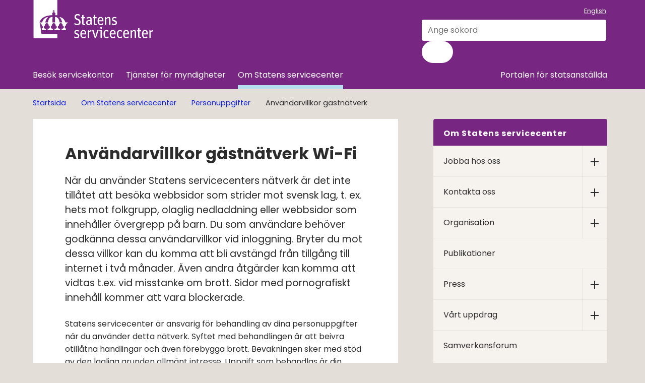

--- FILE ---
content_type: text/html;charset=UTF-8
request_url: https://www.statenssc.se/om-statens-servicecenter/personuppgifter/anvandarvillkor-gastnatverk
body_size: 11293
content:
<!DOCTYPE html>
<html lang="sv" class="sv-no-js sv-template-externwebb---normalsida">
<head>
   <meta charset="UTF-8">
   <script nonce="01d14490-f7d2-11f0-a1c8-9b4968a3bc94">(function(c){c.add('sv-js');c.remove('sv-no-js');})(document.documentElement.classList)</script>
   <title>Användarvillkor gästnätverk - Statens servicecenter</title>
   <link rel="preload" href="/sitevision/system-resource/a01dfb60ea5259a4f35183ffc32ec89d53b7d1223ae3d969a66bb75a44f4fd61/js/jquery.js" as="script">
   <link rel="preload" href="/sitevision/system-resource/a01dfb60ea5259a4f35183ffc32ec89d53b7d1223ae3d969a66bb75a44f4fd61/envision/envision.js" as="script">
   <link rel="preload" href="/sitevision/system-resource/a01dfb60ea5259a4f35183ffc32ec89d53b7d1223ae3d969a66bb75a44f4fd61/js/utils.js" as="script">
   <link rel="preload" href="/sitevision/system-resource/a01dfb60ea5259a4f35183ffc32ec89d53b7d1223ae3d969a66bb75a44f4fd61/js/portlets.js" as="script">
   <meta name="viewport" content="width=device-width, initial-scale=1, minimum-scale=1, shrink-to-fit=no">
   <meta name="dcterms.identifier" content="https://www.statenssc.se">
   <meta name="dcterms.language" content="sv">
   <meta name="dcterms.format" content="text/html">
   <meta name="dcterms.type" content="text">
   <link rel="canonical" href="/om-statens-servicecenter/personuppgifter/anvandarvillkor-gastnatverk">
   <link rel="stylesheet" type="text/css" href="/2.7f681e6a162f764c7f046/1765819525306/sitevision-responsive-grids.css">
   <link rel="stylesheet" type="text/css" href="/2.7f681e6a162f764c7f046/1765819568244/sitevision-spacing.css">
   <link rel="stylesheet" type="text/css" href="/2.7f681e6a162f764c7f046/2170/7289/print/SiteVision.css">
   <link rel="stylesheet" type="text/css" href="/sitevision/system-resource/a01dfb60ea5259a4f35183ffc32ec89d53b7d1223ae3d969a66bb75a44f4fd61/css/portlets.css">
   <link rel="stylesheet" type="text/css" href="/sitevision/system-resource/a01dfb60ea5259a4f35183ffc32ec89d53b7d1223ae3d969a66bb75a44f4fd61/envision/envision.css">

      <link rel="stylesheet" type="text/css" href="/2.7f681e6a162f764c7f046/91.7f681e6a162f764c7f04f7/1765819605885/0/sv-template-asset.css">
         <link rel="stylesheet" type="text/css" href="/webapp-resource/4.52f2da3a17bf164d2f96bf/360.4687375319b230b9ea9392/1766165086234/webapp-assets.css">
      <link rel="stylesheet" type="text/css" href="/webapp-resource/4.52f2da3a17bf164d2f96bf/360.349ed62a18e3fbf9ed374/1711524063094/webapp-assets.css">
      <script nonce="01d14490-f7d2-11f0-a1c8-9b4968a3bc94">!function(t,e){t=t||"docReady",e=e||window;var n=[],o=!1,c=!1;function d(){if(!o){o=!0;for(var t=0;t<n.length;t++)try{n[t].fn.call(window,n[t].ctx)}catch(t){console&&console.error(t)}n=[]}}function a(){"complete"===document.readyState&&d()}e[t]=function(t,e){if("function"!=typeof t)throw new TypeError("callback for docReady(fn) must be a function");o?setTimeout(function(){t(e)},1):(n.push({fn:t,ctx:e}),"complete"===document.readyState?setTimeout(d,1):c||(document.addEventListener?(document.addEventListener("DOMContentLoaded",d,!1),window.addEventListener("load",d,!1)):(document.attachEvent("onreadystatechange",a),window.attachEvent("onload",d)),c=!0))}}("svDocReady",window);</script>
      <script src="/sitevision/system-resource/a01dfb60ea5259a4f35183ffc32ec89d53b7d1223ae3d969a66bb75a44f4fd61/js/jquery.js"></script>
      <script src="/2.7f681e6a162f764c7f046/91.7f681e6a162f764c7f04f7/1765819605908/HEAD/0/sv-template-asset.js"></script>
   <link href="/webdav/files/System/resources/graphics/favicon.png" rel="shortcut icon" type="image/x-icon">
   






<meta name="description"					content="Välkommen till Statens servicecenter">
<meta name="keywords"   					content="">

<!-- Twitter -->
<meta name="twitter:title" 				content="Användarvillkor gästnätverk">
<meta name="twitter:description" 	content="Välkommen till Statens servicecenter">
<meta name="twitter:image" 				content="">

<!-- Facebook -->
<meta property="og:title"         content="Användarvillkor gästnätverk">
<meta property="og:description"   content="Välkommen till Statens servicecenter">
<meta property="og:image"         content="">
<meta property="og:url"           content="https://www.statenssc.se/om-statens-servicecenter/personuppgifter/anvandarvillkor-gastnatverk">
<meta property="og:type"          content="website">








   <noscript>
	<link rel="stylesheet" type="text/css" href="/webdav/files/System/css/noscript.css">
</noscript>
   <link rel="alternate" type="application/rss+xml" href="https://www.statenssc.se/4.14488607168eee7a2b433a/12.14488607168eee7a2b4345.portlet?state=rss&amp;sv.contenttype=text/xml;charset=UTF-8" title="Alla nyheter och pressmeddelanden">
<link rel="alternate" type="application/rss+xml" href="https://www.statenssc.se/4.78b655171684b8f40f726d/12.78b655171684b8f40f7278.portlet?state=rss&amp;sv.contenttype=text/xml;charset=UTF-8" title="Pressmeddelanden">
<link rel="alternate" type="application/rss+xml" href="https://www.statenssc.se/4.14488607168eee7a2b4349/12.14488607168eee7a2b434f.portlet?state=rss&amp;sv.contenttype=text/xml;charset=UTF-8" title="Alla nyheter om statlig lokal service">
<link rel="alternate" type="application/rss+xml" href="https://www.statenssc.se/4.14488607168eee7a2b4353/12.14488607168eee7a2b4359.portlet?state=rss&amp;sv.contenttype=text/xml;charset=UTF-8" title="Nyheter om e-arkiv">
<link rel="alternate" type="application/rss+xml" href="https://www.statenssc.se/4.14488607168eee7a2b435c/12.14488607168eee7a2b4362.portlet?state=rss&amp;sv.contenttype=text/xml;charset=UTF-8" title="Nyheter om ekonomitjänster">
<link rel="alternate" type="application/rss+xml" href="https://www.statenssc.se/4.14488607168eee7a2b4370/12.14488607168eee7a2b4376.portlet?state=rss&amp;sv.contenttype=text/xml;charset=UTF-8" title="Nyheter om konsulttjänster">
<link rel="alternate" type="application/rss+xml" href="https://www.statenssc.se/4.14488607168eee7a2b4366/12.14488607168eee7a2b436c.portlet?state=rss&amp;sv.contenttype=text/xml;charset=UTF-8" title="Nyheter om lönetjänster">
   
<script nonce="01d14490-f7d2-11f0-a1c8-9b4968a3bc94">
function addWebReader(url,val) { 
    if (localStorage) { 
        if(!localStorage.getItem('solAcceptCookie')){ //NO COOKIE-ACCEPT
           if (confirm("Lyssna-funktionen behöver spara en tillfällig kaka som försvinner när du stänger webbläsaren. Är detta okej?")) {
              if (localStorage) { localStorage.setItem('solAcceptCookie', true);} //SET COOKIE
              else {document.cookie = "solAcceptCookie=true";}
              //RUN
              runWebReader(url, val);    
           } 
        }
        else {runWebReader(url, val); } //COOKIE OK
      }
}
   
function runWebReader(url,val) {  
   
   
   var rsCSSexist = document.getElementById('rsCSS');
   
   if (rsCSSexist) {  //JS ALREADY LOADED
      $('#xp1').addClass('rsbtn rsfloating rsexpanded rsstopped'); //show player
      $('.rsbtn_pause').click(); //autoplay
   }
      
   if (!rsCSSexist) {
      var rsCSS = document.createElement('style');
      rsCSS.type = 'text/css';
      rsCSS.id = 'rsCSS'    
      var css = '.rsbtn {display:block}';
      if (rsCSS.styleSheet) {   // IE
         rsCSS.styleSheet.cssText = css;
      } else {                // the world
         rsCSS.appendChild(document.createTextNode(css));
      }
      document.getElementsByTagName('head')[0].appendChild(rsCSS);
   }
   var rsScriptExist = document.getElementById('rs_req_Init');
   if (!rsScriptExist) {
      var rsScript = document.createElement('script');
      rsScript.type = 'text/javascript';
      rsScript.id = 'rs_req_Init';    
      rsScript.src = 'https://cdn-eu.readspeaker.com/script/10453/webReader/webReader.js?pids=wr';    
      
      document.head.appendChild(rsScript);
      
      rsScript.onload = function() { ReadSpeaker.init();
                                    readpage(url,val);}
   }
   
}
</script>

   



   <meta name="google-site-verification" content="U8oyKUNfGb2PildXWQd7mJwZhGythXeMw7Z85OtDBQo" />
   <script nonce="01d14490-f7d2-11f0-a1c8-9b4968a3bc94">
      window.sv = window.sv || {};
      sv.UNSAFE_MAY_CHANGE_AT_ANY_GIVEN_TIME_webAppExternals = {};
      sv.PageContext = {
      pageId: '4.52f2da3a17bf164d2f96bf',
      siteId: '2.7f681e6a162f764c7f046',
      userIdentityId: '',
      userIdentityReadTimeout: 0,
      userLocale: 'sv',
      dev: false,
      csrfToken: '',
      html5: true,
      useServerSideEvents: false,
      nodeIsReadOnly: false
      };
   </script>
      <script nonce="01d14490-f7d2-11f0-a1c8-9b4968a3bc94">!function(){"use strict";var t,n={},e={},i={};function r(t){return n[t]=n[t]||{instances:[],modules:{},bundle:{}},n[t]}document.querySelector("html").classList.add("js");var s={registerBootstrapData:function(t,n,i,r,s){var a,o=e[t];o||(o=e[t]={}),(a=o[i])||(a=o[i]={}),a[n]={subComponents:r,options:s}},registerInitialState:function(t,n){i[t]=n},registerApp:function(n){var e=n.applicationId,i=r(e);if(t){var s={};s[e]=i,s[e].instances=[n],t.start(s)}else i.instances.push(n)},registerModule:function(t){r(t.applicationId).modules[t.path]=t},registerBundle:function(t){r(t.applicationId).bundle=t.bundle},getRegistry:function(){return n},setAppStarter:function(n){t=n},getBootstrapData:function(t){return e[t]},getInitialState:function(t){return i[t]}};window.AppRegistry=s}();</script>
</head>
<body class=" sv-responsive sv-theme-ssc env-m-around--0">
<div id="svid10_7f681e6a162f764c7f026fd" class="sv-layout"><div class="sv-vertical sv-layout sv-skip-spacer sv-template-layout" id="svid10_5fa3dd6018cfb51b602110"><div id="svid94_7f681e6a162f764c7f0182b"><div class="sv-vertical sv-layout sv-skip-spacer sv-template-layout" id="svid10_7f681e6a162f764c7f02fac"><div class="sv-script-portlet sv-portlet sv-skip-spacer sv-template-portlet
" id="svid12_7f681e6a162f764c7f051a8"><div id="KrismeddelandeSkript"><!-- Krismeddelande - Skript --></div>
<script nonce="01d14490-f7d2-11f0-a1c8-9b4968a3bc94">
	$svjq(document).ready(function(){
		var config = {
			key: 'solCrisisTimestamp',
			crisisElemSelector: '.sol-crisis-container'
		}

		var crisisElem = $svjq(config.crisisElemSelector);
		var crisisDate = crisisElem.attr('data-time');

		var saveTimestamp = function(timestamp){
			localStorage.setItem(config.key, timestamp);
		};

		var readTimestamp = function(){
			try{
				return Number(localStorage.getItem(config.key));
			}catch(e){
				return 0;
			};
		}

		var clearTimeStamp = function(){
			localStorage.removeItem(config.key);
		}

		var showMsg = function(){				
			if(crisisDate >  readTimestamp()){
				clearTimeStamp();
				crisisElem.show();
			}			
		}

		$svjq('.sol-js-close-crisis').click(function(){			
			crisisElem.css('margin-top', '-' + crisisElem.outerHeight() + 'px');
			saveTimestamp(crisisDate);
			setTimeout(function(){
				crisisElem.hide();
			}, 200)
		});	
		showMsg();	
	});	
</script></div>
<div class="sv-html-portlet sv-portlet sv-template-portlet
" id="svid12_7f681e6a162f764c7f05256"><div id="NoScriptmeddelandeHTML"><!-- NoScript meddelande - HTML --></div><noscript>
<div class="sol-crisis-container sol-no-script" role="complementary" aria-label="Javascriptvarning">
		<div class="sv-grid-main sv-fluid-grid">
			<div class="sv-row sol-md-row">				
				<i class="fa fa-warning"></i>
				<div class="sol-crisis-message">
					<span class="sol-crisis-message-title">JavaScript inaktiverat</span>
					<p class="sol-crisis-message-desc font-normal">Många funktioner på webbplatsen kräver att man har JavaScript aktiverat. Vi kan inte ansvara för användarupplevelsen.</p>
					
				</div>				
			</div>
		</div>		
	</div>
</noscript></div>
</div>
<div class="sv-vertical sv-layout page-content-wrapper sv-template-layout" id="svid10_5fa3dd6018cfb51b6028aa"><header class="sv-vertical sv-layout page-header sv-skip-spacer sv-template-layout" id="svid10_5fa3dd6018cfb51b60210c"><div class="sv-layout sv-skip-spacer sv-template-portlet
" id="svid30_5fa3dd6018cfb51b60210e"><div id="Sidhuvud"><!-- Sidhuvud --></div><div class="sv-vertical sv-layout ssc-header-footer sv-skip-spacer sv-template-layout" id="svid10_5fa3dd6018cfb51b60270"><div class="sv-fluid-grid sv-grid-main sv-layout sv-hide-sv-bp-991 sv-skip-spacer sv-template-layout" id="svid10_5fa3dd6018cfb51b60273"><div class="sv-vertical sv-layout sv-skip-spacer sv-template-layout" id="svid10_5fa3dd6018cfb51b60274"><div class="sv-row sv-layout sv-skip-spacer sv-template-layout" id="svid10_5fa3dd6018cfb51b60275"><div class="sv-layout sv-skip-spacer sv-column-8 sv-template-layout" id="svid10_5fa3dd6018cfb51b60276"><div class="sv-image-portlet sv-portlet sv-skip-spacer sv-template-portlet
" id="svid12_5fa3dd6018cfb51b6027a"><div id="Logotyp"><!-- Logotyp --></div><a href="/"><img alt="Logotyp Statens servicecenter" class="sv-noborder sv-svg" style="max-width:240px;max-height:76px" width="240" height="76" src="/images/18.5fa3dd6018cfb51b60278/1705419583045/Ssc_logotyp_Negativ.svg"></a></div>
<div class="sv-html-portlet sv-portlet sv-template-portlet
" id="svid12_5fa3dd6018cfb51b6027b"><div id="Hoppatillinnehall"><!-- Hoppa till innehåll --></div><nav class="sol-tool-nav sol-clearfix" aria-label="Till innehållet">
	<a class="sol-to-content sol-tool-nav-item" href="#page_content" accesskey="s">Till innehållet</a>
</nav></div>
</div>
<div class="sv-layout sv-column-4 sv-template-layout" id="svid10_5fa3dd6018cfb51b60277"><div class="sv-layout sv-template-portlet
" id="svid30_34db218218facb00fad2681"><div id="Oversatt"><!-- Översätt --></div><div class="sv-script-portlet sv-portlet ssc-header-links sv-skip-spacer sv-template-portlet
" style="margin-top:0.5em;margin-bottom:0.5em" id="svid12_34db218218facb00fad267f"><div id="Oversatt-0"><!-- Översätt --></div><p class="font-normal">
 	      <a href="/en/find-a-service-centre" lang=en>English</a>
   </p>

</div>
</div>
<div class="sv-searchform-portlet sv-portlet sv-template-portlet
" id="svid12_5fa3dd6018cfb51b6027f"><div id="Sokruta"><!-- Sökruta --></div>

                                                                                                             
<script nonce="01d14490-f7d2-11f0-a1c8-9b4968a3bc94">
svDocReady(function() {
   // Queries server for a suggestion list and shows it below the search field
   $svjq("#search12_5fa3dd6018cfb51b6027f").svAutoComplete({
      source: "/4.52f2da3a17bf164d2f96bf/12.5fa3dd6018cfb51b6027f.json?state=autoComplete",
      minLength: 2,
      delay: 200,
      selectedValueContainerId: "search12_5fa3dd6018cfb51b6027fselectedState"
   });
   // Backwards compatibility for custom templates
   $svjq("#search12_5fa3dd6018cfb51b6027f").on('focusin', function() {
      if ($svjq("#search12_5fa3dd6018cfb51b6027f").val() == "Ange sökord") {
         $svjq("#search12_5fa3dd6018cfb51b6027f").val("");
         return false;
      }
   });
   // Submit, blocks empty and placeholder queries
   $svjq("#search12_5fa3dd6018cfb51b6027fbutton").on('click', function() {
      const qry = $svjq("#search12_5fa3dd6018cfb51b6027f").val();
      if (qry == "" || qry == "Ange sökord") {
         return false;
      }
   });
   // Invokes the search button if user presses the enter key (needed in IE)
   $svjq("#search12_5fa3dd6018cfb51b6027f").on('keypress', function(e) {
      if (e.which == 13) {
         $svjq("#search12_5fa3dd6018cfb51b6027fbutton").trigger('focus').trigger('click');
         return false;
      }
   });
});
</script>


   <form method="get" action="/ovrigt/sok" class="env-m-around--0">
      <div class="ssc-header-search env-form-element">
      <label for="search12_5fa3dd6018cfb51b6027f" class="env-assistive-text">Sök</label>
      <div class="env-form-element__control env-form-input-group">
         <input id="search12_5fa3dd6018cfb51b6027f"
                class="font-normal env-align--middle env-form-input env-form-input--search"
                style="width:100%"
                type="search"
                name="query"
                value=""
                autocomplete="off"
                                             data-aria-owns="search12_5fa3dd6018cfb51b6027flistbox"
                  aria-label="Sök"
                  aria-haspopup="listbox"
                  aria-autocomplete="both"
                               placeholder="Ange sökord"
                     >
         
         <button id="search12_5fa3dd6018cfb51b6027fbutton" type="submit" class="env-button env-button--primary env-button--ghost">
            <span class="env-assistive-text">
               Sök
            </span>
            <i class="fas fa-search" aria-hidden="true"></i>
         </button>
      </div>
   </div>
   <div id="search12_5fa3dd6018cfb51b6027fselectedState" class="env-assistive-text"  aria-atomic="true" aria-live="assertive"></div>
</form>




</div>
</div>
</div>
<div class="sv-row sv-layout sv-template-layout" id="svid10_5fa3dd6018cfb51b6022f6"><div class="sv-custom-module sv-main-menu sv-skip-spacer sv-template-portlet
" style="padding-left:10px;margin-right:20px;width:100%" id="svid12_5fa3dd6018cfb51b6022f8"><div id="Huvudmeny"><!-- Huvudmeny --></div><nav class="ssc-main-menu last-li-right" aria-label="Huvudmeny"><ul class="env-nav env-nav--menubar env-nav--border"><li class="env-nav__item"><a href="/besok-servicekontor" class="env-nav__link ">Besök servicekontor</a></li><li class="env-nav__item"><a href="/tjanster-for-myndigheter" class="env-nav__link ">Tjänster för myndigheter</a></li><li class="env-nav__item"><a href="/om-statens-servicecenter" class="env-nav__link env-nav__link--active">Om Statens servicecenter</a></li><li class="env-nav__item"><a href="/portalen-for-statsanstallda" class="env-nav__link ">Portalen för statsanställda</a></li></ul></nav>
<script nonce="01d14490-f7d2-11f0-a1c8-9b4968a3bc94">AppRegistry.registerApp({applicationId:'main-menu|0.0.2',htmlElementId:'svid12_5fa3dd6018cfb51b6022f8',route:'/',portletId:'12.5fa3dd6018cfb51b6022f8',locale:'sv',defaultLocale:'en',webAppId:'main-menu',webAppVersion:'0.0.2',webAppAopId:'360.349ed62a18e3fbf9ed374',webAppImportTime:'1711524063094',requiredLibs:{}});</script></div>
</div>
</div>
</div>
<div class="sv-vertical sv-layout sv-visible-sv-bp-991 sv-template-layout" id="svid10_5fa3dd6018cfb51b60280"><div class="sv-vertical sv-layout sv-skip-spacer sv-template-layout" style="padding-left:1.5em;padding-right:0.7em;display: flex; justify-content: space-between;;height:70px" id="svid10_5fa3dd6018cfb51b60281"><div class="sv-horizontal sv-layout sv-skip-spacer sv-template-layout" id="svid10_5fa3dd6018cfb51b602127"><div class="sv-image-portlet sv-portlet sv-skip-spacer sv-horizontal-column sv-template-portlet
" id="svid12_5fa3dd6018cfb51b60284"><div id="Logotyp-0"><!-- Logotyp --></div><a href="/"><img alt="Logotyp Statens servicecenter" class="sv-noborder sv-svg" style="max-width:160px;max-height:51px" width="160" height="51" src="/images/18.5fa3dd6018cfb51b60278/1705419583045/Ssc_logotyp_Negativ.svg"></a></div>
</div>
<div class="sv-horizontal sv-layout sv-template-layout" style="display: flex; align-items: center;" id="svid10_5fa3dd6018cfb51b602128"><div class="sv-script-portlet sv-portlet sv-skip-spacer sv-horizontal-column sv-template-portlet
" id="svid12_79c783911939dff3e0428e8"><div id="Sokskript"><!-- Sök skript --></div><button class="ssc-header-search-button" aria-label="Visa/dölj sökrutan" aria-controls="svid10_5fa3dd6018cfb51b60289"><i style="margin-bottom: 6px;" class="fa-regular fa-search"></i>Sök</button>

<script nonce="01d14490-f7d2-11f0-a1c8-9b4968a3bc94">
svDocReady(function() {
   $svjq('.ssc-header-search-button').on('click', function() {
      $svjq('.ssc-mobile-search').toggle();
      $svjq(this).toggleClass("ssc-header-search-button--active");
      $svjq('.env-form-input--search').trigger("focus");
   });
});
</script></div>
<div class="sv-custom-module sv-marketplace-sitevision-mobile-menu ssc-mobile-menu sv-horizontal-column sv-template-portlet
" id="svid12_5fa3dd6018cfb51b6028e"><div id="Mobilmeny"><!-- Mobilmeny --></div><div data-cid="12.5fa3dd6018cfb51b6028e"><nav aria-label="Mobilmeny"><button type="button" class="env-button env-button--medium env-button--link" aria-haspopup="dialog">Meny</button></nav></div><script nonce="01d14490-f7d2-11f0-a1c8-9b4968a3bc94" >AppRegistry.registerBootstrapData('12.5fa3dd6018cfb51b6028e','12.5fa3dd6018cfb51b6028e','AGNOSTIC_RENDERER');</script><script nonce="01d14490-f7d2-11f0-a1c8-9b4968a3bc94">AppRegistry.registerInitialState('12.5fa3dd6018cfb51b6028e',{"portletName":"Mobilmeny","menuColor":"menuColorDefault","menuTextColor":"menuTextDefault","menuStyle":"modal","button":{"text":"Meny","type":"textOnly","size":"medium","color":null,"variant":"link"},"items":[{"id":"4.13f04c6916a9411151af41","current":false,"active":false,"name":"Besök servicekontor","uri":"/besok-servicekontor","items":[{"notFetched":true,"level":2,"id":"4.63cb82f017968a45d86653"}],"level":1},{"id":"4.7f681e6a162f764c7f0455","current":false,"active":false,"name":"Tjänster för myndigheter","uri":"/tjanster-for-myndigheter","items":[{"notFetched":true,"level":2,"id":"4.7f681e6a162f764c7f014a"}],"level":1},{"id":"4.7f681e6a162f764c7f02df","current":false,"active":true,"name":"Om Statens servicecenter","uri":"/om-statens-servicecenter","items":[{"id":"4.7f681e6a162f764c7f04d0","current":false,"active":false,"name":"Jobba hos oss","uri":"/om-statens-servicecenter/jobba-hos-oss","items":[{"notFetched":true,"level":3,"id":"4.1787673816d03351b54822"}],"level":2},{"id":"4.7f681e6a162f764c7f038a","current":false,"active":false,"name":"Kontakta oss","uri":"/om-statens-servicecenter/kontakta-oss","items":[{"notFetched":true,"level":3,"id":"4.5d7a788116efcfea96066f"}],"level":2},{"id":"4.7f681e6a162f764c7f01ab","current":false,"active":false,"name":"Organisation","uri":"/om-statens-servicecenter/organisation","items":[{"notFetched":true,"level":3,"id":"4.7f681e6a162f764c7f018b"}],"level":2},{"id":"4.20508645162fe25cee347","current":false,"active":false,"name":"Publikationer","uri":"/om-statens-servicecenter/publikationer","items":null,"level":2},{"id":"4.7f681e6a162f764c7f015e","current":false,"active":false,"name":"Press","uri":"/om-statens-servicecenter/press","items":[{"notFetched":true,"level":3,"id":"4.7f681e6a162f764c7f0258"}],"level":2},{"id":"4.7bc6625b18cfb50ad8e138","current":false,"active":false,"name":"Vårt uppdrag","uri":"/om-statens-servicecenter/vart-uppdrag","items":[{"notFetched":true,"level":3,"id":"4.5e95472119aade5a98c6d"}],"level":2},{"id":"4.7f681e6a162f764c7f035f","current":false,"active":false,"name":"Samverkansforum","uri":"/om-statens-servicecenter/samverkansforum","items":null,"level":2},{"id":"4.7f681e6a162f764c7f046c","current":false,"active":false,"name":"Vår historia","uri":"/om-statens-servicecenter/var-historia","items":null,"level":2},{"id":"4.7f681e6a162f764c7f0560","current":false,"active":false,"name":"Värdegrund","uri":"/om-statens-servicecenter/vardegrund","items":null,"level":2},{"id":"4.7f681e6a162f764c7f0526","current":false,"active":false,"name":"För leverantörer","uri":"/om-statens-servicecenter/for-leverantorer","items":[{"notFetched":true,"level":3,"id":"4.7f681e6a162f764c7f020e"}],"level":2},{"id":"4.6e26458a1638e81a1dc3c","current":false,"active":true,"name":"Personuppgifter","uri":"/om-statens-servicecenter/personuppgifter","items":[{"id":"4.52f2da3a17bf164d2f96bf","current":true,"active":true,"name":"Användarvillkor gästnätverk","uri":"/om-statens-servicecenter/personuppgifter/anvandarvillkor-gastnatverk","items":null,"level":3},{"id":"4.2fd624fc17650a0a3232cf","current":false,"active":false,"name":"Kamerabevakning","uri":"/om-statens-servicecenter/personuppgifter/kamerabevakning","items":null,"level":3},{"id":"4.5424edae1880d626be75b","current":false,"active":false,"name":"Vid rekrytering","uri":"/om-statens-servicecenter/personuppgifter/vid-rekrytering","items":null,"level":3}],"level":2}],"level":1},{"id":"4.7f681e6a162f764c7f02e7","current":false,"active":false,"name":"Portalen för statsanställda","uri":"/portalen-for-statsanstallda","items":[{"notFetched":true,"level":2,"id":"4.602fc9f418b6d6f241c53de"}],"level":1},{"id":"6.5fa3dd6018cfb51b6022fa","current":false,"active":false,"name":"English","uri":"/en/find-a-service-centre","items":null,"level":1,"download":null,"target":null,"rel":null,"title":null}]});</script>
<script nonce="01d14490-f7d2-11f0-a1c8-9b4968a3bc94">AppRegistry.registerApp({applicationId:'marketplace.sitevision.mobile-menu|1.4.2',htmlElementId:'svid12_5fa3dd6018cfb51b6028e',route:'/',portletId:'12.5fa3dd6018cfb51b6028e',locale:'sv',defaultLocale:'en',webAppId:'marketplace.sitevision.mobile-menu',webAppVersion:'1.4.2',webAppAopId:'360.4687375319b230b9ea9392',webAppImportTime:'1766165086234',requiredLibs:{"react":"18.3.1"},childComponentStateExtractionStrategy:'BY_ID'});</script></div>
</div>
</div>
</div>
<div class="sv-vertical sv-layout ssc-mobile-search sv-template-layout" style="padding-top:0.8em;padding-left:1.5em;padding-bottom:0.8em;padding-right:1.5em" id="svid10_5fa3dd6018cfb51b60289"><div class="sv-searchform-portlet sv-portlet sv-skip-spacer sv-template-portlet
" id="svid12_5fa3dd6018cfb51b6028d"><div id="Sokruta-0"><!-- Sökruta --></div>

                                                                                                             
<script nonce="01d14490-f7d2-11f0-a1c8-9b4968a3bc94">
svDocReady(function() {
   // Queries server for a suggestion list and shows it below the search field
   $svjq("#search12_5fa3dd6018cfb51b6028d").svAutoComplete({
      source: "/4.52f2da3a17bf164d2f96bf/12.5fa3dd6018cfb51b6028d.json?state=autoComplete",
      minLength: 2,
      delay: 200,
      selectedValueContainerId: "search12_5fa3dd6018cfb51b6028dselectedState"
   });
   // Backwards compatibility for custom templates
   $svjq("#search12_5fa3dd6018cfb51b6028d").on('focusin', function() {
      if ($svjq("#search12_5fa3dd6018cfb51b6028d").val() == "Ange sökord") {
         $svjq("#search12_5fa3dd6018cfb51b6028d").val("");
         return false;
      }
   });
   // Submit, blocks empty and placeholder queries
   $svjq("#search12_5fa3dd6018cfb51b6028dbutton").on('click', function() {
      const qry = $svjq("#search12_5fa3dd6018cfb51b6028d").val();
      if (qry == "" || qry == "Ange sökord") {
         return false;
      }
   });
   // Invokes the search button if user presses the enter key (needed in IE)
   $svjq("#search12_5fa3dd6018cfb51b6028d").on('keypress', function(e) {
      if (e.which == 13) {
         $svjq("#search12_5fa3dd6018cfb51b6028dbutton").trigger('focus').trigger('click');
         return false;
      }
   });
});
</script>


   <form method="get" action="/ovrigt/sok" class="env-m-around--0">
      <div class="ssc-header-search env-form-element">
      <label for="search12_5fa3dd6018cfb51b6028d" class="env-assistive-text">Sök</label>
      <div class="env-form-element__control env-form-input-group">
         <input id="search12_5fa3dd6018cfb51b6028d"
                class="font-normal env-align--middle env-form-input env-form-input--search"
                style="width:100%"
                type="search"
                name="query"
                value=""
                autocomplete="off"
                                             data-aria-owns="search12_5fa3dd6018cfb51b6028dlistbox"
                  aria-label="Sök"
                  aria-haspopup="listbox"
                  aria-autocomplete="both"
                               placeholder="Ange sökord"
                     >
         
         <button id="search12_5fa3dd6018cfb51b6028dbutton" type="submit" class="env-button env-button--primary env-button--ghost">
            <span class="env-assistive-text">
               Sök
            </span>
            <i class="fas fa-search" aria-hidden="true"></i>
         </button>
      </div>
   </div>
   <div id="search12_5fa3dd6018cfb51b6028dselectedState" class="env-assistive-text"  aria-atomic="true" aria-live="assertive"></div>
</form>




</div>
</div>
</div>
</div>
</header>
<main class="sv-vertical sv-layout page-main rs-read sv-template-layout" style="min-height:200px" id="svid10_7f681e6a162f764c7f0304e"><div id="svid94_7f681e6a162f764c7f0118f"><div class="sv-fluid-grid sv-grid-main sv-layout sv-skip-spacer sv-template-layout" id="svid10_7f681e6a162f764c7f01d66"><div class="sv-layout sv-skip-spacer sv-template-portlet
" id="svid30_7f681e6a162f764c7f0fae"><div id="Brodsmulor"><!-- Brödsmulor --></div><div class="sv-vertical sv-layout sol-breadcrumbs-wrapper sv-skip-spacer sv-template-layout" id="svid10_5fa3dd6018cfb51b602e6"><div class="sv-script-portlet sv-portlet sv-skip-spacer sv-template-portlet
" id="svid12_5fa3dd6018cfb51b602e8"><div id="BreadcrumbsSkript"><!-- Breadcrumbs - Skript --></div><div role="navigation" aria-label="brödsmulor" class="rs_skip">
<ul class="sol-breadcrumbs sol-ul rs_skip">
			<li>
							<a href="/">Startsida</a>
					</li>
			<li>
							<span class="sol-divider"><i class="fa fa-angle-right"></i></span>
									<a href="/om-statens-servicecenter">Om Statens servicecenter</a>
									</li>
			<li>
							<span class="sol-divider"><i class="fa fa-angle-right"></i></span>
									<a href="/om-statens-servicecenter/personuppgifter">Personuppgifter</a>
									</li>
			<li>
							<span class="sol-divider"><i class="fa fa-angle-right"></i></span>
									<span>Användarvillkor gästnätverk</span>
									</li>
	</ul>
</div>
</div>
</div>
<div class="sv-html-portlet sv-portlet sv-template-portlet
" id="svid12_5fa3dd6018cfb51b602e9"><div id="AnkareinnehallHTML"><!-- Ankare innehåll - HTML --></div><div id="page_content">
   
</div></div>
</div>
<div class="sv-vertical sv-layout sv-template-layout" id="svid10_51f0995717b3cc2b2fe67e"><div class="sv-vertical sv-layout sol-subpage-wrapper sol-section sv-skip-spacer sv-template-layout" id="svid10_7f681e6a162f764c7f042be"><div class="sv-vertical env-ui-section sv-layout sol-left sv-skip-spacer sv-template-layout" style="padding-top:3em;padding-bottom:2em" id="svid10_7f681e6a162f764c7f055c7"><div class="sv-layout sv-skip-spacer sv-template-portlet
" id="svid30_7f681e6a162f764c7f0fad"><div id="SidinfotopSida"><!-- Sidinfo top - Sida --></div><div class="sv-script-portlet sv-portlet sv-skip-spacer sv-template-portlet
" id="svid12_5fa3dd6018cfb51b602121"><div id="Sidverktyg"><!-- Sidverktyg --></div><!--div class="sol-page-tools-item env-flex env-flex--justify-content-end">
   <div class="env-flex__item">
      <a class="ssc-readspeaker__btn" href="//app-eu.readspeaker.com/cgi-bin/rsent?customerid=10453&amp;lang=sv_se&amp;readclass=rs-read&amp;url=https%3A%2F%2Fwww.statenssc.se%2Fom-statens-servicecenter%2Fpersonuppgifter%2Fanvandarvillkor-gastnatverk">
         <i class="fa fa-volume-up"></i>Lyssna
      </a> 
   </div>
</div>

<script nonce="01d14490-f7d2-11f0-a1c8-9b4968a3bc94">
  	svDocReady(function() {
		$('.ssc-readspeaker__btn').click(function(){
			addWebReader(this.href, 'xp1'); 
         return false;
		});
	});
</script--></div>
<div class="sv-vertical sv-layout rs_skip sv-template-layout" id="svid10_5fa3dd6018cfb51b602118"><div class="sv-vertical sv-layout sv-skip-spacer sv-template-layout" id="svid10_5fa3dd6018cfb51b60211f"><div class="sv-html-portlet sv-portlet sv-skip-spacer sv-template-portlet
" id="svid12_5fa3dd6018cfb51b602120"><div id="Readspeaker"><!-- Readspeaker --></div><!--div id="xp1" class="rs_preserve rs_skip rs_addtools rs_splitbutton rs_exp"></div--></div>
</div>
</div>
</div>
<div id="svid94_7f681e6a162f764c7f0f43" class="env-ui-section"><div class="sv-vertical sv-layout sv-skip-spacer sv-template-layout" id="svid10_7f681e6a162f764c7f01f7d"><div id="svid94_52f2da3a17bf164d2f96c6" class="pagecontent sv-layout"><div id="Mitten"><!-- Mitten --></div><div class="sv-text-portlet sv-use-margins sv-skip-spacer" id="svid12_52f2da3a17bf164d2f96c7"><div id="Rubrik"><!-- Rubrik --></div><div class="sv-text-portlet-content"><h1 class="font-heading-1" id="h-Anvandarvillkorgastnatverk">Användarvillkor gästnätverk Wi-Fi</h1></div></div>
<div class="sv-text-portlet sv-use-margins" id="svid12_52f2da3a17bf164d2f96c8"><div id="Ingress"><!-- Ingress --></div><div class="sv-text-portlet-content"><p class="font-description">När du använder Statens servicecenters nätverk är det inte tillåtet att besöka webbsidor som strider mot svensk lag, t. ex. hets mot folkgrupp, olaglig nedladdning eller webbsidor som innehåller övergrepp på barn. Du som användare behöver godkänna dessa användarvillkor vid inloggning. Bryter du mot dessa villkor kan du komma att bli avstängd från tillgång till internet i två månader. Även andra åtgärder kan komma att vidtas t.ex. vid misstanke om brott. Sidor med pornografiskt innehåll kommer att vara blockerade.</p></div></div>
<div class="sv-text-portlet sv-use-margins" id="svid12_5424edae1880d626be767"><div id="Innehall"><!-- Innehåll --></div><div class="sv-text-portlet-content"><p class="font-normal">Statens servicecenter är ansvarig för behandling av dina personuppgifter när du använder detta nätverk. Syftet med behandlingen är att beivra otillåtna handlingar och även förebygga brott. Bevakningen sker med stöd av den lagliga grunden allmänt intresse. Uppgift som behandlas är din digitala enhetens hårdvaruidentitet som sparas som längst i två månader och lämnas endast ut vid behov till brottsbekämpande myndigheter. Om din åtkomst till tjänsten behöver blockeras sparas uppgifterna i inloggningsportalens databas. Vid inloggning via gästnätverket (Gästaccess) behandlas även uppgifter om e-postadress och namn som sparas längst två månader.</p><p class="font-normal">Du kan kontakta Statens servicecenter om du vill ha mer information om de uppgifter vi behandlar om dig samt om du vill begära rättelse, överföring, radering, begränsning av behandling eller göra invändningar på behandlingen.</p><p class="font-normal">Du kan kontakta Statens servicecenter via telefon: <a href="tel:0771-451000">0771-451 000</a> eller e-post: <a href="mailto:registrator@statenssc.se">registrator@statenssc.se</a></p><p class="font-normal">Du har även möjlighet att ställa frågor till vårt dataskyddsombud. E-post: <a href="mailto:dataskydd@statenssc.se">dataskydd@statenssc.se</a></p><p class="font-normal">Du har alltid rätt att lämna klagomål på behandlingen av personuppgifter till tillsynsmyndigheten <a href="https://www.imy.se/">Integritetsskyddsmyndigheten</a></p></div></div>
</div></div>
</div></div>
<div class="sv-vertical sv-layout sol-right sv-template-layout" id="svid10_7f681e6a162f764c7f055cc"><div class="sv-script-portlet sv-portlet sv-skip-spacer sv-template-portlet
" id="svid12_7f681e6a162f764c7f05463"><div id="UndermenySkript"><!-- Undermeny - Skript --></div><div class="rs_skip rs_preserve">
        
   <div class="sol-menu-container sol-box-decoration sv-hide-sv-bp-991">
      <a href="/om-statens-servicecenter" title="Om Statens servicecenter" class="sol-menu-root-name sol-box-decoration-header">Om Statens servicecenter</a>
      <div class="sol-sub-menu-container sol-ul-container">
        <ul>
                  <li>
                   <div class="sol-menu-item" data-is-current="false" data-expanded="false" data-menu-level="1" data-has-children="true" data-node-type="sv:page" data-id="4.7f681e6a162f764c7f04d0">
        <a class="sol-menu-item-link" href="/om-statens-servicecenter/jobba-hos-oss">            <span class="sol-menu-item-display-name">Jobba hos oss</span>
        </a> 
                   <button class="sol-menu-button" aria-expanded="false" data-refid="4.7f681e6a162f764c7f04d0"><i class="fa fa-angle-down"></i><span class="sr-only">Undermeny fÃ¶r Jobba hos oss</span></button>

                      <div class="sol-menu-list " aria-hidden="true" >
                        </div>
               </div>
               </li>
                  <li>
                   <div class="sol-menu-item" data-is-current="false" data-expanded="false" data-menu-level="1" data-has-children="true" data-node-type="sv:page" data-id="4.7f681e6a162f764c7f038a">
        <a class="sol-menu-item-link" href="/om-statens-servicecenter/kontakta-oss">            <span class="sol-menu-item-display-name">Kontakta oss</span>
        </a> 
                   <button class="sol-menu-button" aria-expanded="false" data-refid="4.7f681e6a162f764c7f038a"><i class="fa fa-angle-down"></i><span class="sr-only">Undermeny fÃ¶r Kontakta oss</span></button>

                      <div class="sol-menu-list " aria-hidden="true" >
                        </div>
               </div>
               </li>
                  <li>
                   <div class="sol-menu-item" data-is-current="false" data-expanded="false" data-menu-level="1" data-has-children="true" data-node-type="sv:page" data-id="4.7f681e6a162f764c7f01ab">
        <a class="sol-menu-item-link" href="/om-statens-servicecenter/organisation">            <span class="sol-menu-item-display-name">Organisation</span>
        </a> 
                   <button class="sol-menu-button" aria-expanded="false" data-refid="4.7f681e6a162f764c7f01ab"><i class="fa fa-angle-down"></i><span class="sr-only">Undermeny fÃ¶r Organisation</span></button>

                      <div class="sol-menu-list " aria-hidden="true" >
                        </div>
               </div>
               </li>
                  <li>
                   <div class="sol-menu-item" data-is-current="false" data-expanded="false" data-menu-level="1" data-has-children="false" data-node-type="sv:page" data-id="4.20508645162fe25cee347">
        <a class="sol-menu-item-link" href="/om-statens-servicecenter/publikationer">            <span class="sol-menu-item-display-name">Publikationer</span>
        </a> 
               </div>
               </li>
                  <li>
                   <div class="sol-menu-item" data-is-current="false" data-expanded="false" data-menu-level="1" data-has-children="true" data-node-type="sv:page" data-id="4.7f681e6a162f764c7f015e">
        <a class="sol-menu-item-link" href="/om-statens-servicecenter/press">            <span class="sol-menu-item-display-name">Press</span>
        </a> 
                   <button class="sol-menu-button" aria-expanded="false" data-refid="4.7f681e6a162f764c7f015e"><i class="fa fa-angle-down"></i><span class="sr-only">Undermeny fÃ¶r Press</span></button>

                      <div class="sol-menu-list " aria-hidden="true" >
                        </div>
               </div>
               </li>
                  <li>
                   <div class="sol-menu-item" data-is-current="false" data-expanded="false" data-menu-level="1" data-has-children="true" data-node-type="sv:page" data-id="4.7bc6625b18cfb50ad8e138">
        <a class="sol-menu-item-link" href="/om-statens-servicecenter/vart-uppdrag">            <span class="sol-menu-item-display-name">Vårt uppdrag</span>
        </a> 
                   <button class="sol-menu-button" aria-expanded="false" data-refid="4.7bc6625b18cfb50ad8e138"><i class="fa fa-angle-down"></i><span class="sr-only">Undermeny fÃ¶r Vårt uppdrag</span></button>

                      <div class="sol-menu-list " aria-hidden="true" >
                        </div>
               </div>
               </li>
                  <li>
                   <div class="sol-menu-item" data-is-current="false" data-expanded="false" data-menu-level="1" data-has-children="false" data-node-type="sv:page" data-id="4.7f681e6a162f764c7f035f">
        <a class="sol-menu-item-link" href="/om-statens-servicecenter/samverkansforum">            <span class="sol-menu-item-display-name">Samverkansforum</span>
        </a> 
               </div>
               </li>
                  <li>
                   <div class="sol-menu-item" data-is-current="false" data-expanded="false" data-menu-level="1" data-has-children="false" data-node-type="sv:page" data-id="4.7f681e6a162f764c7f046c">
        <a class="sol-menu-item-link" href="/om-statens-servicecenter/var-historia">            <span class="sol-menu-item-display-name">Vår historia</span>
        </a> 
               </div>
               </li>
                  <li>
                   <div class="sol-menu-item" data-is-current="false" data-expanded="false" data-menu-level="1" data-has-children="false" data-node-type="sv:page" data-id="4.7f681e6a162f764c7f0560">
        <a class="sol-menu-item-link" href="/om-statens-servicecenter/vardegrund">            <span class="sol-menu-item-display-name">Värdegrund</span>
        </a> 
               </div>
               </li>
                  <li>
                   <div class="sol-menu-item" data-is-current="false" data-expanded="false" data-menu-level="1" data-has-children="true" data-node-type="sv:page" data-id="4.7f681e6a162f764c7f0526">
        <a class="sol-menu-item-link" href="/om-statens-servicecenter/for-leverantorer">            <span class="sol-menu-item-display-name">För leverantörer</span>
        </a> 
                   <button class="sol-menu-button" aria-expanded="false" data-refid="4.7f681e6a162f764c7f0526"><i class="fa fa-angle-down"></i><span class="sr-only">Undermeny fÃ¶r För leverantörer</span></button>

                      <div class="sol-menu-list " aria-hidden="true" >
                        </div>
               </div>
               </li>
                  <li>
                   <div class="sol-menu-item" data-is-current="false" data-expanded="true" data-menu-level="1" data-has-children="true" data-node-type="sv:page" data-id="4.6e26458a1638e81a1dc3c">
        <a class="sol-menu-item-link" href="/om-statens-servicecenter/personuppgifter">            <span class="sol-menu-item-display-name">Personuppgifter</span>
        </a> 
                   <button class="sol-menu-button" aria-expanded="true" data-refid="4.6e26458a1638e81a1dc3c"><i class="fa fa-angle-down"></i><span class="sr-only">Undermeny fÃ¶r Personuppgifter</span></button>

                      <div class="sol-menu-list sol-menu-list-expanded-init" aria-hidden="false" >
                          <ul>
                                <li>
                          <div class="sol-menu-item" data-is-current="true" data-expanded="true" data-menu-level="2" data-has-children="false" data-node-type="sv:page" data-id="4.52f2da3a17bf164d2f96bf">
        <a class="sol-menu-item-link" href="/om-statens-servicecenter/personuppgifter/anvandarvillkor-gastnatverk">            <span class="sol-menu-item-display-name">Användarvillkor gästnätverk</span>
        </a> 
               </div>
                      </li>
                                <li>
                          <div class="sol-menu-item" data-is-current="false" data-expanded="false" data-menu-level="2" data-has-children="false" data-node-type="sv:page" data-id="4.2fd624fc17650a0a3232cf">
        <a class="sol-menu-item-link" href="/om-statens-servicecenter/personuppgifter/kamerabevakning">            <span class="sol-menu-item-display-name">Kamerabevakning</span>
        </a> 
               </div>
                      </li>
                                <li>
                          <div class="sol-menu-item" data-is-current="false" data-expanded="false" data-menu-level="2" data-has-children="false" data-node-type="sv:page" data-id="4.5424edae1880d626be75b">
        <a class="sol-menu-item-link" href="/om-statens-servicecenter/personuppgifter/vid-rekrytering">            <span class="sol-menu-item-display-name">Vid rekrytering</span>
        </a> 
               </div>
                      </li>
                            </ul>
                        </div>
               </div>
               </li>
               </ul>
      </div>
   </div>

   <script nonce="01d14490-f7d2-11f0-a1c8-9b4968a3bc94" type="text/sol-sub-menu-item-tmpl">
   <div class="sol-menu-item">
         <% if(nodeType == 'sv:folder') { %>
               <div class="sol-menu-item-link">
        <% } else { %>
            <a class="sol-menu-item-link" href="<%= uri %>" title="<%= displayName %>">
        <% } %>
         <span class="sol-menu-item-display-name"><%= displayName %></span>
       <% if(nodeType == 'sv:folder') { %>
         </div>
        <% } else { %>
         </a>
         <% } %>
      <% if(hasChildren) { %>
         <button class="sol-menu-button" aria-expanded="false"><i class="fa fa-angle-down"></i><span class="sr-only">Undermeny fÃ¶r <%= displayName %></span></button>
         <div class="sol-menu-list" aria-hidden="true"></div>
      <% } %>
   </div>
   </script>
   <script nonce="01d14490-f7d2-11f0-a1c8-9b4968a3bc94" type="text/javascript">
   (function() {

      var options = {
         containerSelector:".sol-sub-menu-container",
         menuItemTemplateSelector:"[type='text/sol-sub-menu-item-tmpl']",
         menuServiceUrl:"/menu-service",
         rootNodeId:"4.7f681e6a162f764c7f02df",
         currentNodeId:"4.52f2da3a17bf164d2f96bf",
         initStart: false
      };
      var subMenu = SoleilMenu.create(options);

      subMenu.onExpand(function(menuItem, menuButton, menuList) {    
        $svjq(menuList).slideDown(150);
      });
      subMenu.onCollapse(function(menuItem, menuButton, menuList) {
         $svjq(menuList).slideUp(150);
      });

   })();
   </script>

	</div></div>
<div class="sv-script-portlet sv-portlet sv-template-portlet
" id="svid12_6e18ec4d1802aa8924976f"><div id="Scriptmyndigheterpakontorssidor"><!-- Script - myndigheter på kontorssidor --></div></div>
</div>
</div>
<div class="sv-vertical sv-layout sol-article-wrapper sol-section sv-template-layout" id="svid10_51f0995717b3cc2b2fe67d"><div class="sv-vertical env-block-primary sv-layout sol-left sv-skip-spacer sv-template-layout" id="svid10_51f0995717b3cc2b2fe67c"><div class="sv-layout sv-skip-spacer sv-template-portlet
" id="svid30_7f681e6a162f764c7f07991"><div id="SidinfobottomSida"><!-- Sidinfo bottom - Sida --></div><div class="sv-script-portlet sv-portlet sv-skip-spacer sv-template-portlet
" id="svid12_6e218d58168ef1ef2fc336"><div id="SidinfoSkript"><!-- Sidinfo - Skript --></div><div class="sol-page-info font-normal rs_skip">
	<div>
   	<span>Senast uppdaterad: <strong>2025-01-09</strong></span>
	</div>
</div></div>
</div>
</div>
</div>
</div>
</div>
</div></main>
<footer class="sv-vertical sv-layout page-footer sv-template-layout" id="svid10_7f681e6a162f764c7f03fba"><div class="sv-layout sv-skip-spacer sv-template-portlet
" id="svid30_5fa3dd6018cfb51b60210f"><div id="Sidfot"><!-- Sidfot --></div><div class="sv-vertical sv-layout ssc-header-footer sv-skip-spacer sv-template-layout" style="padding-top:2em;padding-bottom:1em" id="svid10_5fa3dd6018cfb51b6029a"><div class="sv-fluid-grid sv-grid-main sv-layout sv-skip-spacer sv-template-layout" id="svid10_5fa3dd6018cfb51b6029b"><div class="sv-row sv-layout sv-skip-spacer sv-template-layout" id="svid10_5fa3dd6018cfb51b602b4"><div class="sv-layout sv-skip-spacer sv-column-4 sv-template-layout" id="svid10_5fa3dd6018cfb51b602b5"><div class="sv-html-portlet sv-portlet sv-skip-spacer sv-template-portlet
" id="svid12_5fa3dd6018cfb51b602b6"><div id="Kontakt"><!-- Kontakt --></div><h2 class="env-ui-text-sectionheading ssc-footer-header">Kontakt</h2>

<ul class="ssc-footer-links">
   <li>
		<a href="/om-statens-servicecenter/kontakta-oss">Kontakt och öppettider</a>
   </li>
   <li>
		<a href="https://www.linkedin.com/company/statens-servicecenter/">Linkedin</a>
   </li>
   <li>
		<a href="/rss">RSS-nyheter</a>
   </li>
   <li>
		<a href="https://twitter.com/Statensservice/">X (tidigare Twitter)</a>
   </li>
</ul>
</div>
</div>
<div class="sv-layout sv-column-4 sv-template-layout" id="svid10_5fa3dd6018cfb51b602b7"><div class="sv-html-portlet sv-portlet sv-skip-spacer sv-template-portlet
" id="svid12_5fa3dd6018cfb51b602b8"><div id="Hittasnabbt"><!-- Hitta snabbt --></div><h2 class="env-ui-text-sectionheading  ssc-footer-header">Hitta snabbt</h2>

<ul class="ssc-footer-links">
   <li>
		<a href="/om-webbplatsen/webbkarta">Webbkarta</a>
   </li>
   <li>
		<a href="/om-statens-servicecenter/for-leverantorer">För leverantörer</a>
   </li>
   <li>
		<a href="/om-statens-servicecenter/arbeta-hos-oss">Arbeta hos oss</a>
   </li>
      <li>
		<a href="/om-statens-servicecenter/press">Press</a>
   </li>
</ul></div>
</div>
<div class="sv-layout sv-column-4 sv-template-layout" id="svid10_5fa3dd6018cfb51b602b9"><div class="sv-html-portlet sv-portlet sv-skip-spacer sv-template-portlet
" id="svid12_5fa3dd6018cfb51b602ba"><div id="Omwebbplatsen"><!-- Om webbplatsen --></div><h2 class="env-ui-text-sectionheading ssc-footer-header">Om webbplatsen</h2>

<ul class="ssc-footer-links">
   <li>
		<a href="/om-webbplatsen/tillganglighetsredogorelse">Tillgänglighetsredogörelse</a>
   </li>
   <li>
		<a href="/om-webbplatsen/kakor-cookies">Kakor (cookies) och webbanalys</a>
   </li>
</ul></div>
</div>
</div>
</div>
</div>
</div>
</footer>
</div>
</div></div>
<aside class="sv-vertical sv-layout sv-template-layout" id="svid10_5fa3dd6018cfb51b602d3"><div class="sv-custom-module sv-statens-servicecenter-highlight-s8q3vt0t sv-skip-spacer sv-template-portlet
" id="svid12_48f32b51197944adb232e2"><div id="Markera"><!-- Markera --></div><div data-cid="12.48f32b51197944adb232e2"></div><script nonce="01d14490-f7d2-11f0-a1c8-9b4968a3bc94" >AppRegistry.registerBootstrapData('12.48f32b51197944adb232e2','12.48f32b51197944adb232e2','AGNOSTIC_RENDERER');</script><script nonce="01d14490-f7d2-11f0-a1c8-9b4968a3bc94">AppRegistry.registerInitialState('12.48f32b51197944adb232e2',{"settings":{"isOnline":true,"highlight":"","idNumbers":["svid10_7f681e6a162f764c7f0304e"],"excludeIdNumbers":[],"headingLevel":false}});</script>
<script nonce="01d14490-f7d2-11f0-a1c8-9b4968a3bc94">AppRegistry.registerApp({applicationId:'statens-servicecenter.highlight.s8q3vt0t|0.0.2',htmlElementId:'svid12_48f32b51197944adb232e2',route:'/',portletId:'12.48f32b51197944adb232e2',locale:'sv',defaultLocale:'en',webAppId:'statens-servicecenter.highlight.s8q3vt0t',webAppVersion:'0.0.2',webAppAopId:'360.667ffe8f198d369fe07e5c',webAppImportTime:'1757324677727',requiredLibs:{"react":"18.3.1"}});</script></div>
<div class="sv-script-portlet sv-portlet sv-template-portlet
" id="svid12_79c783911939dff3e04286b"><div id="WebbanalysMatomo"><!-- Webbanalys Matomo --></div><!-- Matomo Tag Manager -->
<script nonce="01d14490-f7d2-11f0-a1c8-9b4968a3bc94">
var _mtm = window._mtm = window._mtm || [];
_mtm.push({'mtm.startTime': (new Date().getTime()), 'event': 'mtm.Start'});
var d=document, g=d.createElement('script'), s=d.getElementsByTagName('script')[0];
g.async=true; g.src='https://webstats.statenssc.se/ssc/matomo/js/container_Dzbc3NA5.js'; s.parentNode.insertBefore(g,s);
</script>
<!-- End Matomo Tag Manager --></div>
</aside>
</div>




<script src="/sitevision/system-resource/a01dfb60ea5259a4f35183ffc32ec89d53b7d1223ae3d969a66bb75a44f4fd61/envision/envision.js"></script>
<script src="/sitevision/system-resource/a01dfb60ea5259a4f35183ffc32ec89d53b7d1223ae3d969a66bb75a44f4fd61/js/utils.js"></script>
<script src="/sitevision/system-resource/a01dfb60ea5259a4f35183ffc32ec89d53b7d1223ae3d969a66bb75a44f4fd61/js/portlets.js"></script>

<script src="/sitevision/system-resource/a01dfb60ea5259a4f35183ffc32ec89d53b7d1223ae3d969a66bb75a44f4fd61/js/webAppExternals/react_18_3.js"></script>
<script src="/webapp-resource/4.52f2da3a17bf164d2f96bf/360.4687375319b230b9ea9392/1766165086234/webapp-assets.js"></script>
<script src="/webapp-resource/4.52f2da3a17bf164d2f96bf/360.667ffe8f198d369fe07e5c/1757324677727/webapp-assets.js"></script>
<script src="/webapp-resource/4.52f2da3a17bf164d2f96bf/360.349ed62a18e3fbf9ed374/1711524063094/webapp-assets.js"></script>
<script src="/sitevision/system-resource/a01dfb60ea5259a4f35183ffc32ec89d53b7d1223ae3d969a66bb75a44f4fd61/webapps/webapp_sdk-legacy.js"></script>
</body>
</html>

--- FILE ---
content_type: text/javascript
request_url: https://www.statenssc.se/webapp-resource/4.52f2da3a17bf164d2f96bf/360.349ed62a18e3fbf9ed374/1711524063094/webapp-assets.js
body_size: 478
content:
AppRegistry.registerBundle({applicationId:'main-menu|0.0.2',bundle: {"en":{"settings":"Settings","startPage":"Start page","Main menu":"Main menu"},"sv":{"name":"Namn","settings":"Inställningar","startPage":"Startsida","hello":"Hej","Main menu":"Huvudmeny"}}});
AppRegistry.registerModule({applicationId:'main-menu|0.0.2',path:'/main',module:function(define){'use strict';}});